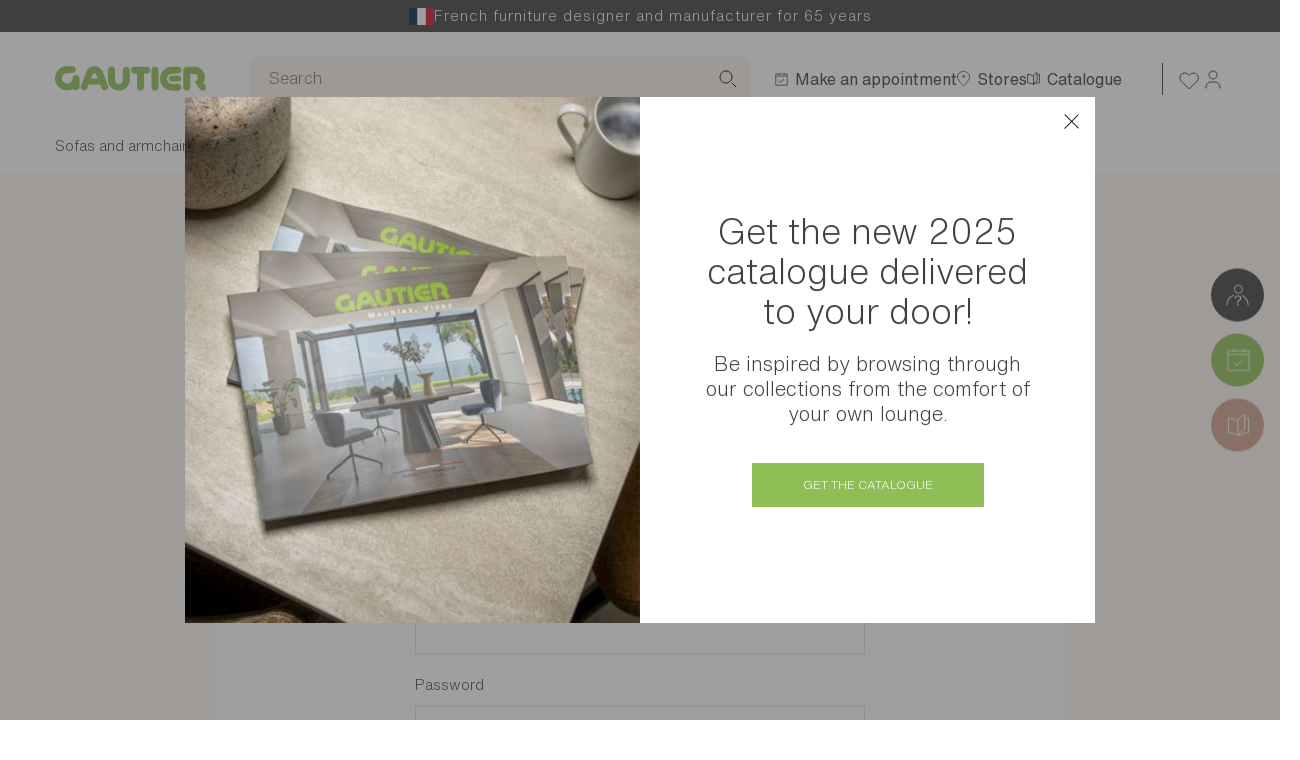

--- FILE ---
content_type: text/html; charset=utf-8
request_url: https://www.google.com/recaptcha/api2/anchor?ar=1&k=6LeqnmscAAAAAC7VeIoiuqoWGfEwWBoSixtLSG0g&co=aHR0cHM6Ly93d3cuZ2F1dGllci1mdXJuaXR1cmUuY29tOjQ0Mw..&hl=en-GB&type=checkbox&v=PoyoqOPhxBO7pBk68S4YbpHZ&size=normal&anchor-ms=20000&execute-ms=30000&cb=rnfqv3rqxakq
body_size: 49676
content:
<!DOCTYPE HTML><html dir="ltr" lang="en-GB"><head><meta http-equiv="Content-Type" content="text/html; charset=UTF-8">
<meta http-equiv="X-UA-Compatible" content="IE=edge">
<title>reCAPTCHA</title>
<style type="text/css">
/* cyrillic-ext */
@font-face {
  font-family: 'Roboto';
  font-style: normal;
  font-weight: 400;
  font-stretch: 100%;
  src: url(//fonts.gstatic.com/s/roboto/v48/KFO7CnqEu92Fr1ME7kSn66aGLdTylUAMa3GUBHMdazTgWw.woff2) format('woff2');
  unicode-range: U+0460-052F, U+1C80-1C8A, U+20B4, U+2DE0-2DFF, U+A640-A69F, U+FE2E-FE2F;
}
/* cyrillic */
@font-face {
  font-family: 'Roboto';
  font-style: normal;
  font-weight: 400;
  font-stretch: 100%;
  src: url(//fonts.gstatic.com/s/roboto/v48/KFO7CnqEu92Fr1ME7kSn66aGLdTylUAMa3iUBHMdazTgWw.woff2) format('woff2');
  unicode-range: U+0301, U+0400-045F, U+0490-0491, U+04B0-04B1, U+2116;
}
/* greek-ext */
@font-face {
  font-family: 'Roboto';
  font-style: normal;
  font-weight: 400;
  font-stretch: 100%;
  src: url(//fonts.gstatic.com/s/roboto/v48/KFO7CnqEu92Fr1ME7kSn66aGLdTylUAMa3CUBHMdazTgWw.woff2) format('woff2');
  unicode-range: U+1F00-1FFF;
}
/* greek */
@font-face {
  font-family: 'Roboto';
  font-style: normal;
  font-weight: 400;
  font-stretch: 100%;
  src: url(//fonts.gstatic.com/s/roboto/v48/KFO7CnqEu92Fr1ME7kSn66aGLdTylUAMa3-UBHMdazTgWw.woff2) format('woff2');
  unicode-range: U+0370-0377, U+037A-037F, U+0384-038A, U+038C, U+038E-03A1, U+03A3-03FF;
}
/* math */
@font-face {
  font-family: 'Roboto';
  font-style: normal;
  font-weight: 400;
  font-stretch: 100%;
  src: url(//fonts.gstatic.com/s/roboto/v48/KFO7CnqEu92Fr1ME7kSn66aGLdTylUAMawCUBHMdazTgWw.woff2) format('woff2');
  unicode-range: U+0302-0303, U+0305, U+0307-0308, U+0310, U+0312, U+0315, U+031A, U+0326-0327, U+032C, U+032F-0330, U+0332-0333, U+0338, U+033A, U+0346, U+034D, U+0391-03A1, U+03A3-03A9, U+03B1-03C9, U+03D1, U+03D5-03D6, U+03F0-03F1, U+03F4-03F5, U+2016-2017, U+2034-2038, U+203C, U+2040, U+2043, U+2047, U+2050, U+2057, U+205F, U+2070-2071, U+2074-208E, U+2090-209C, U+20D0-20DC, U+20E1, U+20E5-20EF, U+2100-2112, U+2114-2115, U+2117-2121, U+2123-214F, U+2190, U+2192, U+2194-21AE, U+21B0-21E5, U+21F1-21F2, U+21F4-2211, U+2213-2214, U+2216-22FF, U+2308-230B, U+2310, U+2319, U+231C-2321, U+2336-237A, U+237C, U+2395, U+239B-23B7, U+23D0, U+23DC-23E1, U+2474-2475, U+25AF, U+25B3, U+25B7, U+25BD, U+25C1, U+25CA, U+25CC, U+25FB, U+266D-266F, U+27C0-27FF, U+2900-2AFF, U+2B0E-2B11, U+2B30-2B4C, U+2BFE, U+3030, U+FF5B, U+FF5D, U+1D400-1D7FF, U+1EE00-1EEFF;
}
/* symbols */
@font-face {
  font-family: 'Roboto';
  font-style: normal;
  font-weight: 400;
  font-stretch: 100%;
  src: url(//fonts.gstatic.com/s/roboto/v48/KFO7CnqEu92Fr1ME7kSn66aGLdTylUAMaxKUBHMdazTgWw.woff2) format('woff2');
  unicode-range: U+0001-000C, U+000E-001F, U+007F-009F, U+20DD-20E0, U+20E2-20E4, U+2150-218F, U+2190, U+2192, U+2194-2199, U+21AF, U+21E6-21F0, U+21F3, U+2218-2219, U+2299, U+22C4-22C6, U+2300-243F, U+2440-244A, U+2460-24FF, U+25A0-27BF, U+2800-28FF, U+2921-2922, U+2981, U+29BF, U+29EB, U+2B00-2BFF, U+4DC0-4DFF, U+FFF9-FFFB, U+10140-1018E, U+10190-1019C, U+101A0, U+101D0-101FD, U+102E0-102FB, U+10E60-10E7E, U+1D2C0-1D2D3, U+1D2E0-1D37F, U+1F000-1F0FF, U+1F100-1F1AD, U+1F1E6-1F1FF, U+1F30D-1F30F, U+1F315, U+1F31C, U+1F31E, U+1F320-1F32C, U+1F336, U+1F378, U+1F37D, U+1F382, U+1F393-1F39F, U+1F3A7-1F3A8, U+1F3AC-1F3AF, U+1F3C2, U+1F3C4-1F3C6, U+1F3CA-1F3CE, U+1F3D4-1F3E0, U+1F3ED, U+1F3F1-1F3F3, U+1F3F5-1F3F7, U+1F408, U+1F415, U+1F41F, U+1F426, U+1F43F, U+1F441-1F442, U+1F444, U+1F446-1F449, U+1F44C-1F44E, U+1F453, U+1F46A, U+1F47D, U+1F4A3, U+1F4B0, U+1F4B3, U+1F4B9, U+1F4BB, U+1F4BF, U+1F4C8-1F4CB, U+1F4D6, U+1F4DA, U+1F4DF, U+1F4E3-1F4E6, U+1F4EA-1F4ED, U+1F4F7, U+1F4F9-1F4FB, U+1F4FD-1F4FE, U+1F503, U+1F507-1F50B, U+1F50D, U+1F512-1F513, U+1F53E-1F54A, U+1F54F-1F5FA, U+1F610, U+1F650-1F67F, U+1F687, U+1F68D, U+1F691, U+1F694, U+1F698, U+1F6AD, U+1F6B2, U+1F6B9-1F6BA, U+1F6BC, U+1F6C6-1F6CF, U+1F6D3-1F6D7, U+1F6E0-1F6EA, U+1F6F0-1F6F3, U+1F6F7-1F6FC, U+1F700-1F7FF, U+1F800-1F80B, U+1F810-1F847, U+1F850-1F859, U+1F860-1F887, U+1F890-1F8AD, U+1F8B0-1F8BB, U+1F8C0-1F8C1, U+1F900-1F90B, U+1F93B, U+1F946, U+1F984, U+1F996, U+1F9E9, U+1FA00-1FA6F, U+1FA70-1FA7C, U+1FA80-1FA89, U+1FA8F-1FAC6, U+1FACE-1FADC, U+1FADF-1FAE9, U+1FAF0-1FAF8, U+1FB00-1FBFF;
}
/* vietnamese */
@font-face {
  font-family: 'Roboto';
  font-style: normal;
  font-weight: 400;
  font-stretch: 100%;
  src: url(//fonts.gstatic.com/s/roboto/v48/KFO7CnqEu92Fr1ME7kSn66aGLdTylUAMa3OUBHMdazTgWw.woff2) format('woff2');
  unicode-range: U+0102-0103, U+0110-0111, U+0128-0129, U+0168-0169, U+01A0-01A1, U+01AF-01B0, U+0300-0301, U+0303-0304, U+0308-0309, U+0323, U+0329, U+1EA0-1EF9, U+20AB;
}
/* latin-ext */
@font-face {
  font-family: 'Roboto';
  font-style: normal;
  font-weight: 400;
  font-stretch: 100%;
  src: url(//fonts.gstatic.com/s/roboto/v48/KFO7CnqEu92Fr1ME7kSn66aGLdTylUAMa3KUBHMdazTgWw.woff2) format('woff2');
  unicode-range: U+0100-02BA, U+02BD-02C5, U+02C7-02CC, U+02CE-02D7, U+02DD-02FF, U+0304, U+0308, U+0329, U+1D00-1DBF, U+1E00-1E9F, U+1EF2-1EFF, U+2020, U+20A0-20AB, U+20AD-20C0, U+2113, U+2C60-2C7F, U+A720-A7FF;
}
/* latin */
@font-face {
  font-family: 'Roboto';
  font-style: normal;
  font-weight: 400;
  font-stretch: 100%;
  src: url(//fonts.gstatic.com/s/roboto/v48/KFO7CnqEu92Fr1ME7kSn66aGLdTylUAMa3yUBHMdazQ.woff2) format('woff2');
  unicode-range: U+0000-00FF, U+0131, U+0152-0153, U+02BB-02BC, U+02C6, U+02DA, U+02DC, U+0304, U+0308, U+0329, U+2000-206F, U+20AC, U+2122, U+2191, U+2193, U+2212, U+2215, U+FEFF, U+FFFD;
}
/* cyrillic-ext */
@font-face {
  font-family: 'Roboto';
  font-style: normal;
  font-weight: 500;
  font-stretch: 100%;
  src: url(//fonts.gstatic.com/s/roboto/v48/KFO7CnqEu92Fr1ME7kSn66aGLdTylUAMa3GUBHMdazTgWw.woff2) format('woff2');
  unicode-range: U+0460-052F, U+1C80-1C8A, U+20B4, U+2DE0-2DFF, U+A640-A69F, U+FE2E-FE2F;
}
/* cyrillic */
@font-face {
  font-family: 'Roboto';
  font-style: normal;
  font-weight: 500;
  font-stretch: 100%;
  src: url(//fonts.gstatic.com/s/roboto/v48/KFO7CnqEu92Fr1ME7kSn66aGLdTylUAMa3iUBHMdazTgWw.woff2) format('woff2');
  unicode-range: U+0301, U+0400-045F, U+0490-0491, U+04B0-04B1, U+2116;
}
/* greek-ext */
@font-face {
  font-family: 'Roboto';
  font-style: normal;
  font-weight: 500;
  font-stretch: 100%;
  src: url(//fonts.gstatic.com/s/roboto/v48/KFO7CnqEu92Fr1ME7kSn66aGLdTylUAMa3CUBHMdazTgWw.woff2) format('woff2');
  unicode-range: U+1F00-1FFF;
}
/* greek */
@font-face {
  font-family: 'Roboto';
  font-style: normal;
  font-weight: 500;
  font-stretch: 100%;
  src: url(//fonts.gstatic.com/s/roboto/v48/KFO7CnqEu92Fr1ME7kSn66aGLdTylUAMa3-UBHMdazTgWw.woff2) format('woff2');
  unicode-range: U+0370-0377, U+037A-037F, U+0384-038A, U+038C, U+038E-03A1, U+03A3-03FF;
}
/* math */
@font-face {
  font-family: 'Roboto';
  font-style: normal;
  font-weight: 500;
  font-stretch: 100%;
  src: url(//fonts.gstatic.com/s/roboto/v48/KFO7CnqEu92Fr1ME7kSn66aGLdTylUAMawCUBHMdazTgWw.woff2) format('woff2');
  unicode-range: U+0302-0303, U+0305, U+0307-0308, U+0310, U+0312, U+0315, U+031A, U+0326-0327, U+032C, U+032F-0330, U+0332-0333, U+0338, U+033A, U+0346, U+034D, U+0391-03A1, U+03A3-03A9, U+03B1-03C9, U+03D1, U+03D5-03D6, U+03F0-03F1, U+03F4-03F5, U+2016-2017, U+2034-2038, U+203C, U+2040, U+2043, U+2047, U+2050, U+2057, U+205F, U+2070-2071, U+2074-208E, U+2090-209C, U+20D0-20DC, U+20E1, U+20E5-20EF, U+2100-2112, U+2114-2115, U+2117-2121, U+2123-214F, U+2190, U+2192, U+2194-21AE, U+21B0-21E5, U+21F1-21F2, U+21F4-2211, U+2213-2214, U+2216-22FF, U+2308-230B, U+2310, U+2319, U+231C-2321, U+2336-237A, U+237C, U+2395, U+239B-23B7, U+23D0, U+23DC-23E1, U+2474-2475, U+25AF, U+25B3, U+25B7, U+25BD, U+25C1, U+25CA, U+25CC, U+25FB, U+266D-266F, U+27C0-27FF, U+2900-2AFF, U+2B0E-2B11, U+2B30-2B4C, U+2BFE, U+3030, U+FF5B, U+FF5D, U+1D400-1D7FF, U+1EE00-1EEFF;
}
/* symbols */
@font-face {
  font-family: 'Roboto';
  font-style: normal;
  font-weight: 500;
  font-stretch: 100%;
  src: url(//fonts.gstatic.com/s/roboto/v48/KFO7CnqEu92Fr1ME7kSn66aGLdTylUAMaxKUBHMdazTgWw.woff2) format('woff2');
  unicode-range: U+0001-000C, U+000E-001F, U+007F-009F, U+20DD-20E0, U+20E2-20E4, U+2150-218F, U+2190, U+2192, U+2194-2199, U+21AF, U+21E6-21F0, U+21F3, U+2218-2219, U+2299, U+22C4-22C6, U+2300-243F, U+2440-244A, U+2460-24FF, U+25A0-27BF, U+2800-28FF, U+2921-2922, U+2981, U+29BF, U+29EB, U+2B00-2BFF, U+4DC0-4DFF, U+FFF9-FFFB, U+10140-1018E, U+10190-1019C, U+101A0, U+101D0-101FD, U+102E0-102FB, U+10E60-10E7E, U+1D2C0-1D2D3, U+1D2E0-1D37F, U+1F000-1F0FF, U+1F100-1F1AD, U+1F1E6-1F1FF, U+1F30D-1F30F, U+1F315, U+1F31C, U+1F31E, U+1F320-1F32C, U+1F336, U+1F378, U+1F37D, U+1F382, U+1F393-1F39F, U+1F3A7-1F3A8, U+1F3AC-1F3AF, U+1F3C2, U+1F3C4-1F3C6, U+1F3CA-1F3CE, U+1F3D4-1F3E0, U+1F3ED, U+1F3F1-1F3F3, U+1F3F5-1F3F7, U+1F408, U+1F415, U+1F41F, U+1F426, U+1F43F, U+1F441-1F442, U+1F444, U+1F446-1F449, U+1F44C-1F44E, U+1F453, U+1F46A, U+1F47D, U+1F4A3, U+1F4B0, U+1F4B3, U+1F4B9, U+1F4BB, U+1F4BF, U+1F4C8-1F4CB, U+1F4D6, U+1F4DA, U+1F4DF, U+1F4E3-1F4E6, U+1F4EA-1F4ED, U+1F4F7, U+1F4F9-1F4FB, U+1F4FD-1F4FE, U+1F503, U+1F507-1F50B, U+1F50D, U+1F512-1F513, U+1F53E-1F54A, U+1F54F-1F5FA, U+1F610, U+1F650-1F67F, U+1F687, U+1F68D, U+1F691, U+1F694, U+1F698, U+1F6AD, U+1F6B2, U+1F6B9-1F6BA, U+1F6BC, U+1F6C6-1F6CF, U+1F6D3-1F6D7, U+1F6E0-1F6EA, U+1F6F0-1F6F3, U+1F6F7-1F6FC, U+1F700-1F7FF, U+1F800-1F80B, U+1F810-1F847, U+1F850-1F859, U+1F860-1F887, U+1F890-1F8AD, U+1F8B0-1F8BB, U+1F8C0-1F8C1, U+1F900-1F90B, U+1F93B, U+1F946, U+1F984, U+1F996, U+1F9E9, U+1FA00-1FA6F, U+1FA70-1FA7C, U+1FA80-1FA89, U+1FA8F-1FAC6, U+1FACE-1FADC, U+1FADF-1FAE9, U+1FAF0-1FAF8, U+1FB00-1FBFF;
}
/* vietnamese */
@font-face {
  font-family: 'Roboto';
  font-style: normal;
  font-weight: 500;
  font-stretch: 100%;
  src: url(//fonts.gstatic.com/s/roboto/v48/KFO7CnqEu92Fr1ME7kSn66aGLdTylUAMa3OUBHMdazTgWw.woff2) format('woff2');
  unicode-range: U+0102-0103, U+0110-0111, U+0128-0129, U+0168-0169, U+01A0-01A1, U+01AF-01B0, U+0300-0301, U+0303-0304, U+0308-0309, U+0323, U+0329, U+1EA0-1EF9, U+20AB;
}
/* latin-ext */
@font-face {
  font-family: 'Roboto';
  font-style: normal;
  font-weight: 500;
  font-stretch: 100%;
  src: url(//fonts.gstatic.com/s/roboto/v48/KFO7CnqEu92Fr1ME7kSn66aGLdTylUAMa3KUBHMdazTgWw.woff2) format('woff2');
  unicode-range: U+0100-02BA, U+02BD-02C5, U+02C7-02CC, U+02CE-02D7, U+02DD-02FF, U+0304, U+0308, U+0329, U+1D00-1DBF, U+1E00-1E9F, U+1EF2-1EFF, U+2020, U+20A0-20AB, U+20AD-20C0, U+2113, U+2C60-2C7F, U+A720-A7FF;
}
/* latin */
@font-face {
  font-family: 'Roboto';
  font-style: normal;
  font-weight: 500;
  font-stretch: 100%;
  src: url(//fonts.gstatic.com/s/roboto/v48/KFO7CnqEu92Fr1ME7kSn66aGLdTylUAMa3yUBHMdazQ.woff2) format('woff2');
  unicode-range: U+0000-00FF, U+0131, U+0152-0153, U+02BB-02BC, U+02C6, U+02DA, U+02DC, U+0304, U+0308, U+0329, U+2000-206F, U+20AC, U+2122, U+2191, U+2193, U+2212, U+2215, U+FEFF, U+FFFD;
}
/* cyrillic-ext */
@font-face {
  font-family: 'Roboto';
  font-style: normal;
  font-weight: 900;
  font-stretch: 100%;
  src: url(//fonts.gstatic.com/s/roboto/v48/KFO7CnqEu92Fr1ME7kSn66aGLdTylUAMa3GUBHMdazTgWw.woff2) format('woff2');
  unicode-range: U+0460-052F, U+1C80-1C8A, U+20B4, U+2DE0-2DFF, U+A640-A69F, U+FE2E-FE2F;
}
/* cyrillic */
@font-face {
  font-family: 'Roboto';
  font-style: normal;
  font-weight: 900;
  font-stretch: 100%;
  src: url(//fonts.gstatic.com/s/roboto/v48/KFO7CnqEu92Fr1ME7kSn66aGLdTylUAMa3iUBHMdazTgWw.woff2) format('woff2');
  unicode-range: U+0301, U+0400-045F, U+0490-0491, U+04B0-04B1, U+2116;
}
/* greek-ext */
@font-face {
  font-family: 'Roboto';
  font-style: normal;
  font-weight: 900;
  font-stretch: 100%;
  src: url(//fonts.gstatic.com/s/roboto/v48/KFO7CnqEu92Fr1ME7kSn66aGLdTylUAMa3CUBHMdazTgWw.woff2) format('woff2');
  unicode-range: U+1F00-1FFF;
}
/* greek */
@font-face {
  font-family: 'Roboto';
  font-style: normal;
  font-weight: 900;
  font-stretch: 100%;
  src: url(//fonts.gstatic.com/s/roboto/v48/KFO7CnqEu92Fr1ME7kSn66aGLdTylUAMa3-UBHMdazTgWw.woff2) format('woff2');
  unicode-range: U+0370-0377, U+037A-037F, U+0384-038A, U+038C, U+038E-03A1, U+03A3-03FF;
}
/* math */
@font-face {
  font-family: 'Roboto';
  font-style: normal;
  font-weight: 900;
  font-stretch: 100%;
  src: url(//fonts.gstatic.com/s/roboto/v48/KFO7CnqEu92Fr1ME7kSn66aGLdTylUAMawCUBHMdazTgWw.woff2) format('woff2');
  unicode-range: U+0302-0303, U+0305, U+0307-0308, U+0310, U+0312, U+0315, U+031A, U+0326-0327, U+032C, U+032F-0330, U+0332-0333, U+0338, U+033A, U+0346, U+034D, U+0391-03A1, U+03A3-03A9, U+03B1-03C9, U+03D1, U+03D5-03D6, U+03F0-03F1, U+03F4-03F5, U+2016-2017, U+2034-2038, U+203C, U+2040, U+2043, U+2047, U+2050, U+2057, U+205F, U+2070-2071, U+2074-208E, U+2090-209C, U+20D0-20DC, U+20E1, U+20E5-20EF, U+2100-2112, U+2114-2115, U+2117-2121, U+2123-214F, U+2190, U+2192, U+2194-21AE, U+21B0-21E5, U+21F1-21F2, U+21F4-2211, U+2213-2214, U+2216-22FF, U+2308-230B, U+2310, U+2319, U+231C-2321, U+2336-237A, U+237C, U+2395, U+239B-23B7, U+23D0, U+23DC-23E1, U+2474-2475, U+25AF, U+25B3, U+25B7, U+25BD, U+25C1, U+25CA, U+25CC, U+25FB, U+266D-266F, U+27C0-27FF, U+2900-2AFF, U+2B0E-2B11, U+2B30-2B4C, U+2BFE, U+3030, U+FF5B, U+FF5D, U+1D400-1D7FF, U+1EE00-1EEFF;
}
/* symbols */
@font-face {
  font-family: 'Roboto';
  font-style: normal;
  font-weight: 900;
  font-stretch: 100%;
  src: url(//fonts.gstatic.com/s/roboto/v48/KFO7CnqEu92Fr1ME7kSn66aGLdTylUAMaxKUBHMdazTgWw.woff2) format('woff2');
  unicode-range: U+0001-000C, U+000E-001F, U+007F-009F, U+20DD-20E0, U+20E2-20E4, U+2150-218F, U+2190, U+2192, U+2194-2199, U+21AF, U+21E6-21F0, U+21F3, U+2218-2219, U+2299, U+22C4-22C6, U+2300-243F, U+2440-244A, U+2460-24FF, U+25A0-27BF, U+2800-28FF, U+2921-2922, U+2981, U+29BF, U+29EB, U+2B00-2BFF, U+4DC0-4DFF, U+FFF9-FFFB, U+10140-1018E, U+10190-1019C, U+101A0, U+101D0-101FD, U+102E0-102FB, U+10E60-10E7E, U+1D2C0-1D2D3, U+1D2E0-1D37F, U+1F000-1F0FF, U+1F100-1F1AD, U+1F1E6-1F1FF, U+1F30D-1F30F, U+1F315, U+1F31C, U+1F31E, U+1F320-1F32C, U+1F336, U+1F378, U+1F37D, U+1F382, U+1F393-1F39F, U+1F3A7-1F3A8, U+1F3AC-1F3AF, U+1F3C2, U+1F3C4-1F3C6, U+1F3CA-1F3CE, U+1F3D4-1F3E0, U+1F3ED, U+1F3F1-1F3F3, U+1F3F5-1F3F7, U+1F408, U+1F415, U+1F41F, U+1F426, U+1F43F, U+1F441-1F442, U+1F444, U+1F446-1F449, U+1F44C-1F44E, U+1F453, U+1F46A, U+1F47D, U+1F4A3, U+1F4B0, U+1F4B3, U+1F4B9, U+1F4BB, U+1F4BF, U+1F4C8-1F4CB, U+1F4D6, U+1F4DA, U+1F4DF, U+1F4E3-1F4E6, U+1F4EA-1F4ED, U+1F4F7, U+1F4F9-1F4FB, U+1F4FD-1F4FE, U+1F503, U+1F507-1F50B, U+1F50D, U+1F512-1F513, U+1F53E-1F54A, U+1F54F-1F5FA, U+1F610, U+1F650-1F67F, U+1F687, U+1F68D, U+1F691, U+1F694, U+1F698, U+1F6AD, U+1F6B2, U+1F6B9-1F6BA, U+1F6BC, U+1F6C6-1F6CF, U+1F6D3-1F6D7, U+1F6E0-1F6EA, U+1F6F0-1F6F3, U+1F6F7-1F6FC, U+1F700-1F7FF, U+1F800-1F80B, U+1F810-1F847, U+1F850-1F859, U+1F860-1F887, U+1F890-1F8AD, U+1F8B0-1F8BB, U+1F8C0-1F8C1, U+1F900-1F90B, U+1F93B, U+1F946, U+1F984, U+1F996, U+1F9E9, U+1FA00-1FA6F, U+1FA70-1FA7C, U+1FA80-1FA89, U+1FA8F-1FAC6, U+1FACE-1FADC, U+1FADF-1FAE9, U+1FAF0-1FAF8, U+1FB00-1FBFF;
}
/* vietnamese */
@font-face {
  font-family: 'Roboto';
  font-style: normal;
  font-weight: 900;
  font-stretch: 100%;
  src: url(//fonts.gstatic.com/s/roboto/v48/KFO7CnqEu92Fr1ME7kSn66aGLdTylUAMa3OUBHMdazTgWw.woff2) format('woff2');
  unicode-range: U+0102-0103, U+0110-0111, U+0128-0129, U+0168-0169, U+01A0-01A1, U+01AF-01B0, U+0300-0301, U+0303-0304, U+0308-0309, U+0323, U+0329, U+1EA0-1EF9, U+20AB;
}
/* latin-ext */
@font-face {
  font-family: 'Roboto';
  font-style: normal;
  font-weight: 900;
  font-stretch: 100%;
  src: url(//fonts.gstatic.com/s/roboto/v48/KFO7CnqEu92Fr1ME7kSn66aGLdTylUAMa3KUBHMdazTgWw.woff2) format('woff2');
  unicode-range: U+0100-02BA, U+02BD-02C5, U+02C7-02CC, U+02CE-02D7, U+02DD-02FF, U+0304, U+0308, U+0329, U+1D00-1DBF, U+1E00-1E9F, U+1EF2-1EFF, U+2020, U+20A0-20AB, U+20AD-20C0, U+2113, U+2C60-2C7F, U+A720-A7FF;
}
/* latin */
@font-face {
  font-family: 'Roboto';
  font-style: normal;
  font-weight: 900;
  font-stretch: 100%;
  src: url(//fonts.gstatic.com/s/roboto/v48/KFO7CnqEu92Fr1ME7kSn66aGLdTylUAMa3yUBHMdazQ.woff2) format('woff2');
  unicode-range: U+0000-00FF, U+0131, U+0152-0153, U+02BB-02BC, U+02C6, U+02DA, U+02DC, U+0304, U+0308, U+0329, U+2000-206F, U+20AC, U+2122, U+2191, U+2193, U+2212, U+2215, U+FEFF, U+FFFD;
}

</style>
<link rel="stylesheet" type="text/css" href="https://www.gstatic.com/recaptcha/releases/PoyoqOPhxBO7pBk68S4YbpHZ/styles__ltr.css">
<script nonce="re2YNpqi5YzfpWsZRILqjw" type="text/javascript">window['__recaptcha_api'] = 'https://www.google.com/recaptcha/api2/';</script>
<script type="text/javascript" src="https://www.gstatic.com/recaptcha/releases/PoyoqOPhxBO7pBk68S4YbpHZ/recaptcha__en_gb.js" nonce="re2YNpqi5YzfpWsZRILqjw">
      
    </script></head>
<body><div id="rc-anchor-alert" class="rc-anchor-alert"></div>
<input type="hidden" id="recaptcha-token" value="[base64]">
<script type="text/javascript" nonce="re2YNpqi5YzfpWsZRILqjw">
      recaptcha.anchor.Main.init("[\x22ainput\x22,[\x22bgdata\x22,\x22\x22,\[base64]/[base64]/[base64]/ZyhXLGgpOnEoW04sMjEsbF0sVywwKSxoKSxmYWxzZSxmYWxzZSl9Y2F0Y2goayl7RygzNTgsVyk/[base64]/[base64]/[base64]/[base64]/[base64]/[base64]/[base64]/bmV3IEJbT10oRFswXSk6dz09Mj9uZXcgQltPXShEWzBdLERbMV0pOnc9PTM/bmV3IEJbT10oRFswXSxEWzFdLERbMl0pOnc9PTQ/[base64]/[base64]/[base64]/[base64]/[base64]\\u003d\x22,\[base64]\\u003d\\u003d\x22,\x22w5zDo2/[base64]/[base64]/DtsO0w5sOwoFMKcOjeWNMwoEbUWzDq8OUd8OPw7LCk0UiN1rDryHDhMOKw7vClMOiwqjDkwMLw7PDqm7CocO2w5U4wo3CtCRgfMKCN8KYw4/DpsOEBSXCsUx9w6HCnMOvwoNww6jDqV3Dp8O3egMwCioqXXEZc8KTw4/Cl3V/asOaw6EbEMK/RGDCqMOjwqrCqMOYwpdsN08BJVwidDxBVsOFw7YIUSLCocO0NMORw448TXLDviLCnXjCscKEwrDDvHNJQ3Utw7I4DhzDuF5Ywq0IF8KTw4PDsBLCncOXw4Rhwp/CncKBF8KJS2DCtMOfw7nDrsOhd8O6w5XDm8KGw7ciwp4dwp9Hwp7CssO8w7ozwo/[base64]/CqDbCknHCulfDosK8CyUSw4NWw74YAsKna8KSNwF+JBzCvz/DkRnDqHbDvGbDucK5woFfwrXCoMKtHG7DtirCm8KtIzTCm0nDpsKtw7kgFsKBEGsTw4PCgEHDhwzDrcKSc8OhwqfDnRUGTnbCsjPDi3XCjjIAXyDChcOmwrARw5TDrMKMfQ/[base64]/CoD3DmsKQN8O8wpkOE1kuwr3ChTpjRSTDoy8Rdxg+w44jw6DDscKAw4hbPBUFGw88wp7Dr0jChWU3EcOMOCrDg8OfcCbDjzXDicKaYjR3YcK2wprDjnk6wrLCl8KJQMO8w4/Cg8OUw5V+w5TDhMKAexrCkmpHwo/Dj8Olw5Y8VF/DgcOaWsOEw4MhC8KPw73Cg8O7wp3CosKYJsKYwpHDmMKdf19HSwwVNWEUw7AWRwVtD38rLsKxMsOGZyrDhMOPSxwEw6bDkjHClsKqX8OpVcOiwofCuyF2S2pOwo9vRsKBw4gEOsOcw4HDmW/Cly88w5jDu3xTw5t4MmV4w7HDhsOUbmHCqMKgD8OZMMK5KMOzwr7CiVjDqMOkDsOjEVjDjwDCg8K5w6vCkwE1XMOGwrsoC1p0IhDCkj5ifcOgw5MFwq9aTRPClybDrzEIwp9twojDn8Ozwp/CvMO7LB0AwowBQ8OHV04wVhzCgHscXQgLwoIRfGBKf0paPmtMXmw1wq4hUGvCvsOjV8OPwo/DsRXDp8OpHMOmXnZ5wpXCgsKaQwc/wrUxbcKrw5bCgRDDkMKnSRfDjcK5w43DqcOhw7Fvwp7DgsOoDGA3w6DCm2/Dni/DvWYVZRExaiseworCkcOPwqY4w5fCgcKSRWLDicKQbgTCs33Dpj7DkTF6w5sYw5TCtCxVw4zChQ5oEnDCmgQ9aWnDmj0Pw67Ck8OJOMOuwqTCnsKTCcKfDsKlw499w6BGwqbCqC/[base64]/CtsKgEjvCrcKAXAXDhj0Xw7EdXcKAQsOVGMKowoIYw7nCnw1xw40Uw60gw5R0wrFuC8OhC3Vdw7x5wqZfUjHDiMOWwqvCpEkawrloesKgworDhcKlAm4vw77CthnCrH3DjsOwbjAAwp/ClUImw6HCgwtdbFzDk8O8w5kTwo3CssKOwr9jwpdAIMOcw5jClBPCp8ODwrvCiMObwpBpw640IRHDnxlnwql8w7ljBiDCsy0/R8OXagxxcwjDg8KHwpnCvHvCuMO7w5JFSsKuZsO/woA9w7/CnsKPc8KIw7hOw5YZw5gbT3vDuyd1wpMLw4hrwonDrMOABcKzwoLDlBYuw6odYMKmQHPCuSJSwqEVA11kw7nCgXF5bsKvScOVXcKjUsKNYmjDtQHDmsOoQMK5DhvDskHDg8KyBsOkw5xVW8KbasKxw5/CpsOQwqERQ8Oswq/DuWfCvsObwqnDmcOEEWYcLQrDuWbDgQ5QPsKaQVDDs8K3w7xMFhsOw4HChMKPejfCoXp2w4PCrzhLX8KZc8Kaw65JwodXTlQpwojCozDCgsKjW1oWL0YlJFzDt8OXCmfChjvDg0ZhXMOsw7nDmMKgLBY5woANw77DtjAVRB3CqzFBw5xgw7dKK1Y7bMKtwq/CjcKsw4BNwqXCtMORdCfCucK+wowZw4vDjDLCh8O/MCDCscKJw5xrw74dwrTCs8KGwoABw6TChnrDucKtwqNrKlzCksKxZkvDgmhsYn3Ct8KpI8KWSMK+w51/B8OFwoF2QTRxJTzDshgkGj5iw5FkVV8fWgADM0pmw4MQw7RSwooOwrDDo2k6w4R+w6s3esKSw70HKMOEKMOsw7Iqw513VAlFwoxiU8OXwps9w6vDgFBcw6QuYMKZYBFlwpvCqsO8fcOwwqVMCCwHMcKlO1TClzFCwqjDpMOeL3bCkjzCkcOXJsKeYMK/TMOKwrjCjUwfwoQbw7nDgkbChcO9P8ONwojDo8OZw7ckwrgNw6gTM2bCvMKNN8KmIMOWGFzDjl3DgMK/w67Dqnozwq5cw4nDhcO7wrViw7TCqcOfU8O0T8O8NMKJQS7Dr1F4w5XDql9/CiHCgcOyBWpnIcKccsKgw6AyRWnDosOxFsOVUmrDh3nCiMOOw6zCpmMiwqEywoEDw4PDmDHDsMKUEhA+wokiwonDvcKjwoLCj8ONwpt2wqTDrMKCw5bDjcK3wpXCuBHCkHh/JDENw7HDk8ODw5AXQEIwUxnDmTgVG8Kpw4Uew7/DnMKaw4vCu8Okw64xw6ItLMODwqM2w4llI8OKwrTCql3CjsKYw7XDqMOHVMKlLsOJw4UDJ8KUWsOvbybClsKew5DCvxPCqMKgw5A1wpXCmMOIwp7Ck3EpwqvDpcO5R8OeTsOpD8OgMcOGw4xswp/[base64]/wpfCuTnDv8K0w6nDiMO3w7gTwpJ6bcOcw4zDmsKEYMO4bcONw6jCnsOyHA7ClRzDgBrCm8ODw4AgDGZBXMOywqoYc8KHwq7DqMKbUT7Dt8KPWMOAwqrCrsK4X8KjMwYZXDTCgsOET8K9OmdZw4/CjyAZJ8KqHTNUwpnDpcOkRTvCq8Oqw5V2PcKxNsOZwrFMw7A/VcODw4NAOQ5adllxbHrCvMKvEcKhKlzDrsKnCcKPWnQEwpzCpsO/QMOcYC3DssOlw4IaIcKIw7hbw6p8VgJBHsOMLB/[base64]/[base64]/CisKBLcOxFlsLUQgrakRdVcOlQcKWwoTCvsKHwqkOw4jCmMODw4RdQcOdaMOvWsKMw5Jgw6/ClMO/wrDDgMOowqYfFWvCuErCucOGUXfClcKQw7nDoT7DqWbCjcKEwrgkFMO1dMKiw5HDhSvCsg9jwqbDisONUMOzw5nCosO+w7plKsOfw7/DlsO3BMKPwrV7bMKrUA/DisKnw4/CkCYdw7XDjcKwZkPDt0PDlsKxw75Bw6IIMcKjw5BVPsOZPQzCmsKDQw/CvErCnBlFRMKdcQ3DowLCtB3Cp1bCtVzDkEgjUcK1Z8K6wp/DqsKAw57DiSfDpRLCul7CocOmw7cfE07Do2fCskjDtMKqFsOlw7Nywos3AcK4U3R9w6EESkZ2w7XCisO2IcKmEQDDh0/CtcOrwozCvClawpHDqinDgU51RwLDp1l/XjfDqsK1CcKAw6dJw4I3w69cdg1MU3PCl8KRw77DpWViw7/CoBnDtw7Ds8KMw7QPJUU3WMKbw4nDlMOSSsO2w6sTwqhXw7UCF8Kywrs8w7sewoFUW8OMFDwqAMKuw50+wobDg8OBwqQEw4bDkUrDhgXCo8ORIGZ8DMO/aMOpJ2EYwqcqwpVnwo1twpYSw7vClQ/DhcOWd8Khw5BFw4PCp8K9bsKtwr7DkhJebQ3DhTfCvcKaAsKeKMOWPhRQw4wcwonDsV8YwrjDrWNTTsOWY27ClMO1J8OIRUxLE8ONw54Tw7EOw5jDmwHDvRhmw5QUcVTCmcOCw6vDlMKzwqAXTyUmw4k+wonCosOzw4wiw6kTwpLCg1oWwrV3w598w4wiw5Jqw7/[base64]/CocK/wr9/cxYXwqnDmALCgylKZcKufMK5wr3Cm8OrwpQ6w4PDh8Oew5E/[base64]/CXrCgsK4LkbCtcKSEz9xwptMw648ZsK5w6rCjMK1I8O/VRYawrbDv8KCw6pcFMKAw418w5/Cvn1yVMOzKCfDksOILhPDnFrCuAfCmMK2wqDCh8KSDiPCvcO6JBYCw4sjDzFmw78fFVPCgh/DtD8vMsOQaMKKw67CgkbDtsOXw7HClFnDs3rDi1jCv8Kuw5lvw71EPkUVO8OLwrrCsm/Ci8OTwoTDrRIKHld/GjnDmmMOw53DvAQkwoVmB3bCgcOyw4zDnMOhUVfCjSHCu8KNNMOcPF0qwojDtMOywqLCtG0eM8OuDsOwwp/CnErChgTDs3PCq2zCjmlWMcKnC3dTFSdpwpxte8Oyw5V6UsKLY0hlSk/[base64]/d8KTwpQFwqnCtcOYBMKDVwHDvh4FwroXU8Kvwr/DuMK1wqF2woBHPHrCt1jCqHjDpU/CvV1QwowrIzc5Gmt6w7YzfcKOwpzDhF/Co8O6Ik/[base64]/KAMLwq8DcsKvaSrCg1LDpsKawpAQVi4+wpM9w5EsOcK9NcODw50NQ19+dR7CjMOyYsOAa8KvF8Oxw6I+wrgQwpXClMK9w7AvIXTCoMKXw7o/GEfDu8Ouw6/DjsO1w4IhwploXxLDiwbCrifCqcOzw4jCpCEWbMKmwqbDpnpAAwjCnGIJwp9mFMKmRloVTlDDsnZvw6ZvwrDDmADDonUow5UBN0/CjyHChsKWwoYFc0HDkMOBwonCgsOzwo0gWcO3IyjDrMOORBkjw7FOcRFEVMOIF8KKGWzDpTUiBGrCtH0Ww4RXIGzDm8O8NcObw6vDgnXCkcKww5DCpMKoAjswwqLCssKIwrh9wpIvB8KBPMKybMOSw6JfwobDhB/[base64]/PFXDvnrCtChWwr4vfi7Dj8KzwrYsEsKWw4zDr2rCkHbCpgNte8O1bcO/UcOMAwYLKH1pw6YHwoLDogssGsOLwozDrcKvwqkOf8OmDMKiwrE8w5AmDsKpwqjDoRfCugnCs8O9NwLCv8KVTsKkwqTCiTEcI2rCrSbCisOMw5IhAcOWMMKtwrpuw5tyS3/CgcOFEsK3BypBw4nDgFVLw5hidEjChxIvw7Ryw6hIw7daESHCuA/[base64]/wpJqQcOUBXXCh3LChcObwp3Cs0Vpw7fDg8Krw6TCksOdbMORem7CmcK6w4HCm8Oaw7oQwrzCjwdbb0NRw7LDuMO4AF8gUsKFw5BHamHCjsO0DGLDtUdFwp0qwpZ4w7BkOikAw4rDhsK/HT3DnR4WwobCug9dXsKXw6TCoMKEw5pHw69kT8KQEk/DoCPCl3FkNcOawoNew47ChCI/w4phSMO2w4zChsK/IBzDjk9bwq/CmE9NwopJaUjCvCnCncKXw4HCpGHCmxLDpgNiK8KZwpTCjcKWw6TCgyN7w7PDu8ORLRbClcO4w43CrsO2Dw89wo/[base64]/Dk8KJfMOCw4/DlcOiwr/CgcKLwr5pdAE3LAV2dWlaPsOBwoPCp1LDml0fw6RuwozCgcOswqMQw77DqsKEcAYcw6AtYcKPQgDDm8OhGsKXOjAcw7LDolHDusOkcXIVKcOIwq/CljYPwpnCp8O8w4NWw4PCvQV9SsKSScOeF1HDi8KwXWdRwplHU8O2HGfDsXVywpgYwqsswrxSbyrCixzCvlnDkCLDukvDkcOGDD9ucTUlwq3DiE0cw4XCtMORw5UowoXDvsOBfl8Cw6l1woZfeMKJEnvClR7Dp8KVZltULhfDh8K+fz3Dr2ocw5sFwr4bJi0+Pn/CocKsf2PCkMKkScK1ScO0wqlQb8KHUFZBw4DDrnPDiwQrw5cqYQ5gw45rwqPDgl/DlQdlVw8kwqbDo8KFw7V6woAmGsKMwoYLwpnCu8OTw7PDkDbDncOFw6jCvURSNTHCtcO5w7pGL8OEw6NYw4jCpCpFw61QQ0hqB8OEwq1NwrPCucKDwolAWsKnHMO/esKBB3Rhw64Hw4rCksObw77CtEDCuWE7TUgNw67Ckjcsw6dmLcKEwqFxQsOlARhAbXsrVsK2wonChiAtDMKNwpA5YsOrHMK4wqzDlXoww7vCocKewpNCw7g3ecO1wrXCswvCv8KXwr/CkMO+dsKSTAfDrRTDhB/[base64]/ChsKrRsKNwqzCnGQSAA9vFMOpwoVIXAsIwoUfR8Kzw7PCosOTJwnDtcOvRcKMesKCPxYlwoLChsOtbEnCl8OQJwbDgMOhRMKcwqp/OxHCmMK3woDDlMOeRMOuw74Zw55hBwgXCllLw7rDucONQF1zKMO1w57CgMOrwq59w5jDmV9wYMKTw51mH0DCssKyw7PDmnbDuFrCncKGw7xXUB1zw5I7w43CjsKgw5tfw4/DlnsLw4/[base64]/ChMKLCMOtw501wpzCvhJtwq4lNkzDuClQw54hBR5BZ0XClsKwwr3DhcOOcCoFwo/[base64]/DVHDrERsJg3DqEPCsAEKw4nCuyjDlMK8w6jClBg6bcKqC2Yfa8KlU8OawojCkcOuw4AOwr3ChMOjXRDDuWtLwpPDkXd4ZsKbwqBWwqLDqCrCjVwHYTg6w5rDosO+w5dkwpM1w43DnMKaMQTDicK+wpUVwpIRFsOzcS7CisOlwrXCiMOOwrrDrUBQw7/DnjkbwrpTcBrCusOJCSNHRgwTF8OjE8ObMGsvOcKRw7bDm2JrwqkIBU/Dg0hew7jCs1rDrcKIaTYrw63ChVdLwrnDoC9AZl/DpB7Cgl7CmMOpwqjDlcOJIVbDsi3DssOZHRlFw7jCglF4w6g6DMKVbcO2GxUnw5wcJsOGFDVCwp8cwq/[base64]/[base64]/DtcKOw58Bw73CiMO5J2/Cqzl9csK5wrzDn8O+wqglwplMfsO7w7hROMK8ZsKgwpjDhh9fwp/[base64]/CjcOswpQ7wo0RVVHCgcObeicZwqfDsMKpTysgRsK/[base64]/DsHHDiS5KJMOmw6XCqMOOemPDpMKSZS/DkMKQRgDChMKaTF/ChDhpGMK/GcO2wp/CisOfw4fCignChMKfwp9Ac8ODwqVMw6nCmlfCuQzDk8KxHhvCpw/Ci8OvKGHDrsO+w5LCo0ZEAsO9cxLCjMKuHsOQdsKQw7wbwoNewqzCn8KzwqbCssKOwqIMwrLCl8ORwpfDj2fCvn9IGzhqWCtgw6ZxC8OcwqtXwojDiEoPIlDCp1ASw50/wrd+w7bDuRHCmFc2w4rCqWkSwq/DnWDDs3dYwo5Aw4sqw5Y/XjbCp8OycsOKwqLCl8O8w59OwpV1NRokbmtdeG3DsDpFUcKSw63CkVcJIyjDjhoIH8Kjw4HDgsKbT8KXw7lkw4Z/wpPCoxA+w4JcBk9gbTh+CcOzMsOkwpYlwq/[base64]/Dn8OmIWDCpcO4fWHDvsKfw6M+woPCohhFwqLClXLDuGDChsOAwqHClFImwrjDvcKGwrHDtErCkMKTw6LDqsORf8K/By0wR8OdRkZIEnEgw45nw4XDtwDDgEDDs8O9Li7DiT/CkcOCNsKDwpPChcO0w68Hw5/DpVPDtlQxTDoyw77DkRbDicOYw4vClsKqZcOsw58+Px1SwrcDMGVqLBZWTsOwGB/DmcKwaSggwo0Uw5jDh8OXDsKPfGXDlAZLwrNUKlrCqCMFdsOqw7TDiFPChQRZfMO9LwN9wqTDpVouw6E0ZMKSwq7Cr8OQBMOswp/CkXzDgzN7w7dyw4/Dk8OLwp45F8KCw67CksKsw6YqfMO1bcOCJRvCnATCqcK+w4ZCY8OvGcKUw4MoLcKOw7PCi1otw6DDkATDggQ9EyJXwqMwZ8K5w6fCuFrDkcKFwr7Dkg4xDcOcRsKdM3HDoCLCjjUcPw/DvHt4NsOfLQzDicO+wp16K1bCjzrDqCnCgMOQRMKHOsKDw7/DssOAwoQ4D15ywq7CjMOZDsOVIQA7w7Qjw7bDsSgow73ChcKzwq7Cu8OYw4M7IX53N8OlWMOvw5bCgsKtLT7DhsKow6o3d8OEwr9ew69/[base64]/DgsKDw59GOzV4S8Orw5/Dj3XDkmrCk8KHIsK4wrXDkVnCpMKxPcKCw7sVHQQBc8Oew7NdKhbDlMODD8Kfw4rDn2QpbwXCrzkLwqFHw7LDtjHChjpHwpHDoMKwwow3wq7Cv3UdeMKobWEFw4Z/H8KzIyPCksK+PwHCpA1iwpFgFsO6FMOqwpQ/RsOfd3vDnlx9w6UPw6wsDT1HU8K/[base64]/CuFjDgDUYbcOzSMKIVC/Dk8KbwpI2wrkmcSzCtg/CocOswpjCt8KGw6LDgMKGwq/[base64]/wr/[base64]/eXHCvMKzbsKQwpzCmWhLCSzCu8ObSQPCgXpfwrrDjcOpcEvDocOrwroawpA3NMKUKsKJRSjDmnbDjmYAw4N2P27CmMK8wozCr8ODw7HDmcOqwp4Fwrw7wrHCuMK1wr3CucOawrcTw7HCkT/[base64]/[base64]/Dq2AtTcKOw5fCkcO9DsO5woYyLcOcLMKoMGlZw4wwAcO8w7nDnAjCvcOWRTQVTDMaw7LCm0pWwqvDkz92RcKmwotcScOXw6rDvk/CkcOxwpfDt2pLAwTDi8K6H3HDikRZCmjDksOFw5DDicK0w7TDvSrCj8KbNTrCo8KcwppQw4nDn39Bw6krM8KHYMKfwpzDoMKCeGNDw5fDow8MTT1jQMKfw4pUSMOIwqPCnmfDvBVuRMOVPALCosOzw4jCtcOswqPDpBh/USNxRR9lRcKzw5hJakbDvsKmGcKvZzLCoTrCnxzDlMKjw6zCu3TDs8KZw6HDs8OQHMOIZsK3OU/CrkUjRsKQw7XDosK8wrfDh8KDw5lTwq1iw5DDl8K3d8KUwpfClW/CpMKEW37DnMOgwrcTEyjCmcKOP8OdAMKfw4zCgcKgURvCunXChcKAw5Y8wotow45hJEYgOkNywpzDjC/DtB5/XTVAw4wNVCYYNcK6E3xRwrgKEz8FwqYnL8KebcOZUzvDk0TDk8KMw63Dv3HCv8OoOzErE0LCsMK4w7LDicKDQsOMfMOdw67CqWbDu8K6GlfCiMKMG8K3worCh8OLBijCmS/DoVfDgMOAQ8OSQMOJV8OMwro0CcOHwqPCjcO9eQnCjTIHwo/CiRUDwqZDw6vDj8K1w4AOJcOKwrHDlRHDsE3DvMKqA0NxV8OMw4fDqcK2C2lFw6rCtsKOwrNKGsOSw4zDs3R8w7LDnwkWwpHDtSo/[base64]/CpEUtHcOIIVdQw7LCmsOkwq7CssOJw5nDrsK3wp5ww4xkQcOvw4rCqiFWaykbwpI4V8KmwoDDkcOfw7RywrbCpsOPdMOXwpvCrMODF3fDhMKDwq0nw5M1w45de2kewoVGFUoFDsKUanXDknogIn8Fw7bDt8OBd8O9VcOXw6MOw4tnw6vCisKXwrPCrMOQEA3DsF/DiwBkQj/CksOPwrQ/bRNaw5TChF8CwrrCjMKhNsOhwqgMwq5wwpd4wq56wrbDt0jCulTDrxHDkQXCt0pGPsOAEsKWcUXDizDDkAcAGMKvwrDDmMKOw5QOZsOJK8OKwp3CmMK0LVfDmsOWwrw/wq1HwoPCusOvUBHCj8KcFcKrw4rChsKIwowywpAEFgPDrsKSWnzCph/DslMfNRtqJsORwrbCmU9za03CvsO3UsOPYcKTSwsKbhk4ICDDk1rDgcOww4PDn8Kbwp5Nw4DDtDTCigDCuSfCjcOCwpnCo8O8wrMSwqsnL2ROM01Zw6XDrGfDkz/CjSrCksKmEARecnpqwq0Bwo5IfMKsw5ZySiTCjsKzw6/Ck8KeK8Oxb8KBwqvCu8KAwpXDgRPCr8ORw4zDtsKpHCwUwpfCtMK3wofDrzFqw5nDgsKdwo/DkXNTw6s2LsK5Wi/CrMKhwoAHRcOjOwbDo38mLmlfXcKnw7RvLAvDhkjCnHxuPnB7SDXDtsODwqDCpjXCqn4idg1cw785Glhuwp7ClcOSw7pAw6phwqnDjcKUwo97w6cQwpbDpj3CmBXCrMKiwqPDhhHCnn7DnsOxwpELwrlfwrl7G8OPwo/DjHULc8KAw6UyV8OvGsOFbcKbciM1E8KaDMKHSwI8VSxywp9Zw7/DqSw/TsKlHx0awr1pMHbCjjHDk8OZwoYEwr/CtMKIwqHDs2fDiVs3wrIDesOuw7xewqTDnMOnKcKjw4PCkQQUw78kPMK9w4UDbiNOw47DjMOaG8OLw7pHHQjCnMK5TcKtw7LDv8K5w71hVcO5wr3CvsO/c8KcQ1/DlMOXwrrDuQ/Dm0nDr8K7wp3CmsKuacOawqXDmsOiYibDq2/CpHPCmsOswqNsw4LDiHUqwo8Mwo4OTMKgwpLCt1DDocKbLsObLRIET8KbIVHDgcO+LWQ0MMKbdcOkw70dwrfDjEliGMKEwrIoRnrDpsOlwq/CgcK8w6RRw6DCuWwrWMK7w71EZTbDlsKOaMKzwpHDisOzfMOpZ8KzwpVqfDdowpjDrB0qTcOgwqTCkwAUZMK7woNrwo8LWjIPw6xfPDw0wrhqwp4ccDdFwqvDj8OWwrcVwr1YJj/DncOjEgfDtMOWL8OBwrDChDhLc8KtwqlNwq8Lw5Uuwrc7MGnDvT7Di8OxDsKYw5sMXMK6wrLDisO2woYqwrwuRiEIwrrDi8O4IB8HV0nCocObw71/w6gUXj8pwq/ChsKMworDvRvDscOMwpA2JsO7R2NkPiB5w4jCtnDCh8K/bMOqwpc6w65Fw7VgcFjChltVDncOXUTDgDDDrMOIw714woTCmMKTccKqwoN3w7LDkWLCkhvCkXkvH2x5WMOnDWEhwqzCn281K8OkwrViHBzDkH1pw6ouw7ZlAwDDqRs8w7bClcKQwqJtTMKWw40gLxjCiyYAE0Z/w73Cn8KoQG0Rw7PDtsKww4XCvsO7BcKow4jDnsOXw4tiw6zChsKuw6Y6wprCrsK1w73Dgzwdw5PCtBvDqsKRNkrCkh7Dg0LCji4bDcKRMAjDlDJ2wpw1w6dCw5bDoCAlw59GwpXDt8Kew4EbwoLDqMKsCzR+PMK3WcOAEsKOwoPDgmfCm2zDhX8qwrbCtG/Di0wUEcKMw5jCuMK4w47DhMKIwpjDsMOMMsOewrjDhUnDnCvDvsOLbsKyN8KOBS5Aw5DDsUTDlMO8F8OlS8K/MzQlX8OWR8OjZTnDmCtVZsKQw4jDssOaw5PCkEElw4QJw4Qhw7FdwpzDjxbDlCwDw7PDtAvCncOeLRUsw61Rw6EFwoFTE8KiwpAyBMKpwofCr8KufMKGWCtmwrDCl8KeORtzByzCqMKew7rCuwvDtzHCssKYBxbDn8KXw4/CsQA8VMONwqQ7FS4YZsONw4LDqVbDsl8vwqZtPsKMbDBuwp/DnMOSFHMiGlfDsMKqDyXCkxbCnsOCYMOaVDgiwq5RAcKJwqjCtyh4e8O2I8KcFUvCoMOewpd2w5HDm37Dp8KBwrAkdy5Ew4/Dg8KcwpxCw6RCOcORQRtuwpvDgsKQYGDDvirDpRNYVMOtw7laF8OCZ3Jxw5XDkSJxDsKXTMOHwp/Du8OtCsKWworDvFHCisOqI0MhcD0VVGTDnR7DpMKcFsOIJsOrFnXCrVsmajkCGcOVw689w4zDrgQpK1BrN8O1wr9Jf1kbaidiw41QwpMuImFGDcKmwplcwq0uSmVJIm1zJDLCssOTFF8DwrbCoMK2MsKfCF/DpADCrQxAbSnDjsK5ccKYeMOfwrrDtmDDiBFWw53DqwXCk8K9wqEYDcOWw61mw74twpnDgMOvw6/[base64]/[base64]/CiMOSwr8SIsK7wq/CkMKqYnTCrMKqE21Cw5YcfH/CtMKtEMOdwrLCpsK9w6DCt3szw4HCssO+wrA3w6PCiQDCqcO+w4vCqMKtwqE8CxvChTVBLsObQsKUTMK1Y8O/SMO4woNINDfCpcK0LcKJBXRzJsK5w504w7rCisKxwqBhw7fDtMOmw7DDkUVLQyd6QTFJXCPDmMOUw5zChcOzbw5jAAHChsKuJGQPw6tWSj5Zw7o7YAdYN8Kkw5jCjBcvVMOnbsKfV8Ojw5B9w4fDoww+w6/DpsO6bcKmQ8K/L8OLw4INWRDClWXCp8KTQcKIZi/DuhIiFDsmwrEAw7TCi8Khw7lLBsOJwoxfw4PDhANHwofDpgjDuMOWBS0fwqk8LU5Kw5TCr1/Dk8KMAcKgVQltWsKMwo3ClTjDnsKhVsKAw7fCiVbDqAsRJMOxf0vCkcKew58JwrPDom/ClF55w7wlUSnDiMKWPcO8w57DtHJ/ahBVXcKSecKyFTHCvcKbI8KPwo5jb8Kbw5R/QcKQw5BLaxTDk8KnworChcOZw5YYDAt6wo/DplAUWSfCsn0kwpBVwqXDrG9KwqICBCt4w6UlwrLDucKNw4DDnww0wpQ8H8KXwqYWPsK0w6PCvsK0YsKyw5w0WEIPw5LDk8OBTj3DmsKHw4FQwr7DvF8zwq5MTcKCwqzCo8O7BsKYHijCugp8SE/CjcKnFF3DhEvDn8KBwoHDrcOtw5o3TSTCpWzCoxo7wp1mU8KlLcKXCWLDqsKjw4Yiwpl+MGXCj1TCrsKMTAlwBDk7DHnDi8KcwoALw7/CgsK1wpwEKylwMWowW8OFF8Okw6FwecOOw4UmwqtXw4XDoBvDkjjCp8KMYX0Mw6nCrxVWw77CmsK/w6oQwqt1R8Ksw6YHL8KEw4Q8w6vDlMOQaMKOw5HDuMOqVMKCEsKDd8OxEQvClBfDlBh0w7vDqRF+U0/CgcOGccOdw6VDwpgmWsOZw7DDucOlbybCpwlhw6PDgzjDnUcOwqVaw6TCjVYgdFsjw57DmxsVwpzDmcK/w5sNwqIow4XCncK2MRc+E1fDmnBResOGCcOnKXbCv8O6Xnphw4DDg8O/wqrDgWLDocKtXkcuwqR5wqbCjxPDmsO9w4TDucKdwr/DhcK1wrdqMcKVGWFywpgbDFdsw5JnwqPCpsOKwrBcB8KwU8O8AcKaNnjCi03CjCwiw4bCrsKzbhEdX2TDnBsHIkPClsOcQXTDgDzDsWzCnlotw4VGVA/[base64]/CrcKHXQ1Od0RTwrbCrDvDiUTDj3cJUMKeegfCk3xnY8OiPMKRG8OMw4PCnsKEC2IpwrnDk8OWw4heVU5KAWTCg3g6w6bCjsOZAGfCslocDi7Cpw/Ds8KbM19kEWjCi2Jyw7Uswr7CqMO7w5PDkXzDq8K7DsOZw7jDiAIHwrzDtWzDmUJlYQzDglVkwrVCQ8OSw409wolZwow9woJlw4FmCMKuw7ovwonCpDMCTCPClcKnGMOgfMKQwpMSHcOXSRfCjWNywo/CoD3DkmxDwqFsw74tAwg/HgPDmRHDn8OVEMObQhjDvcKAw7ZsBxsIw77CucKqQCPDkwF5w7TDj8OEwrHCp8KZfMKgI254QTV5wpMjwrJ/w75kwonCrnvDgFvDuS5Vw73DlE0Ew7hsS3xlw6XCmhzDncK3LRhyD0nDo23CmsOuFg3CnsK7w7hFKTonwpURWcKGNMKzwpF4wrIscsOGRMKowrdywpbCj0jCvMKgwqQ2ZMKrw6t2Tj/Cpm5iPMO9WsO0LsOCQ8KbMWvDowjCi1rDlk/DhxzDvsOHw49jwr9uwojCq8Kbw4XDk3Row6Q9GMOTwqTDr8Kqwq7CiSlmNcKmfcKfw4cWKwTDn8OqwqM9NcK2f8OHOhbDisKIw4pEJUgPZw3CnwXDiMKgJxDDlHdtw4LCphPDvTHDg8KaIk3DrGDCgsOIa2cHwr8Fw4UEQMOhcl5yw4/CgWTDmsKuOUzDmnrCiTZ+wpnDtETCh8ORwq7CjxgcZ8KVVsKBw7FEVsKYw70EdcKzw5DCoBkkfX4fBn/CqDc+wqQ2X3Aodwcew5sPwo/[base64]/Cu0HChTrDl3jDn206w7MMOcOIEVJUwpfDozIgOVzClARuwqjDsTbCkcKPw7PDuBojwpLDvBkNwrPDvMOLwqzDu8O1LEnCssKADhA9woICwqVPwo7Dm2LCkXzCm1luBMO5w5oHLsKWwpYXe2DDqsO0NixcIsKpw5LDhD/CqjAwCnJzw7zCtsOXasKew4x3wr1TwpkGw5o4c8Ksw53DkMO5NTjDnMOKwq/CocONPHXCocKNwpjCmkDCllvDusObYSM/SsKxw61Gw5jDjgPDm8OkUsOyeSbDlEjDhsKmbMOKClkvw6dALcOlwpBcKcOVKmE5wrvCoMKSw6dBwotjNUjDjA4qw7vDgcOGwrbDgsKMw7J4GgDDqcKKA3xWw47CkcOBWjkOLcOuwqnCrCzDi8ObUGItwo3CnMKKZsOaEh/CqsOlw43DpsKmw5PDr2hcw6lYU0kPw6daCWw/HX/DgMOsA37Dqm/CvlTDqMOnH0/[base64]/Dr8KoJkDCicO1Il87w64GHVrCn8ORw7vDt8O7DkVZw4h5w5LDj31hw548WhnCjy5Jw7zDmU3DshrDqcOsajHDqcODwoDDvsKAw4oOcioEw4E8SsODMsO4FEvDpMKzwrXCo8O1HMKXwr0/D8KZwrPCocKFwqkzC8KsAsK7TyvDuMOBwrsxw5R4wo3DqwLCpMKZwrPDvDvDo8Oxw5zDicKbGsKif3ZdwqzDni5/[base64]/J8OWLcOqwq3CtwDCjMKXw4vDuVl4EGwBwrlsSQ/CksKWNGpNOVpfw4xzwq/CkMOgBgXCmMO6Pk/DiMO6w4PCqHXCqsKGasKmVsKUwrhUwpYNw6rDqQPCknjCr8KEw5NkXWNZOcKKw4bDvFvDisKwIBbDpl0WwqvCpsOhwqomwr3CjsOrwoPDl1bDuFE7d0PDkB4bI8KifsO/w78zfcKObMOtPUwLw6nCq8O0YBnDlsKZwr0MVX3Dm8Opw5llwqkxMMOzKcKKEl3DlgM/K8K/w7fClwg4SsOAOsOcwrc7XsOHwogPFlwkwpkSBEfCmcOew4BBbQTDundIdC7Dj20NEMKFw5DDoyY5wpjDg8Klw7VTA8KCwrvCsMO1N8OowqTDlT/[base64]/CmBrCt0/DvhHDjQTDg8OKwoDDtsKUwpVfATE6GW8/[base64]/CtSDCvhfDqlBMLyhfW2DCpVBSOcOuwp3DgX7CncOhXsKqOsOCw6jDtMOfBcK0w6RNwrrDmnXCuMK+UyMJTx0GwrhwIlIVw4Ykwp1nHsKrGcOHwqMYM1fCrj7DlkPCpcOVw4gJfC9Gw5HCt8KxNsKlPsOMwo3DgcK+VnYLDSzDoSLDlMKsQcOBY8KZC1bDscO/ScO2XsKiN8Orw6/Dqw7DplIjUcOewqXCoifDtGU6wqfDpcK2w5bCsMOiIGPCmsKRwrgjw63CrMO3w7jDukDDnMK3wq7DuzrCgcKmw7/Dm1zDr8KwKDHCj8KNwqnDiE3Dki3Dl1cow7VRF8ORbsOBwoLCqjzCqcOIw5lXEsK6wp3Cu8K4SWQ5wq7Di2rCqsKKwox5wr0/[base64]/[base64]/w5o/wrrCnk9ewqF7wqw9GELDl39VHBtww7TDgcKcEsO2YArDlsOBw4Q6w4zChcO9csKCw6lWwqVKOUtPwpB3TA/CuxvChnjDqn7DlWbDv3RmwqfCrhXDusKCw4nDpx7CvsOgTQZ1wrYow6QOwqnDrsKtej1Jwp8XwoJ5cMKTecKpU8O1Rm1rV8OqDjXDk8ORXsKkaEJQwpLDgsOTw47DvsKjBVQDw5wKBxvDrV/[base64]/CusKvccOAw4A5esOQwo/[base64]/CmsK7JsKRw6vCj8KwfQtiw5PDvsOTYRvDmm17wqrDoCI3w7MWcHTCqRBsw7lNDh/CpErDrlPChQIwMG5PE8OFwogBBMKXKXHDvMOPwrXDh8ONbMOKdMKvwrPDiw7DqcOiRTcZw63Djn3DusK/HcO4IsOkw5TCs8K/[base64]/w5Biwrt7wpTCkcKmw7nCu2dKw5BrYHTDp8K0woFrBUgHejpaSm/[base64]/ClTsNRX4dwoDCuSIzCsK+w7LDmWTDhsOHw7EsTlzDrmrCjsO3wol2B1tpwqo9T3vDuB7CvsO+dggiwpHDiDoIQ3hfUmw9XxLDhTNNw7U/w6hpKsKdw7BYV8OdUcKnw5Y4w5YDQ1ZEw6bCqhtCw7FuXsOFw6U6wpfDv07Clhs/VMO9w7ddwqVFfsK8wrrDlS/DlgnDg8KSw4HDrHhWHD1CwqfDjEM7w6jCujrChFDDiBcpwqdCWcKiw4UHwr98w6c2OsKUw5bClsK+w4ZFSm7Dg8OuPQMcB8KYccOSdwrDpMOQdMKWUxMsXcK2TTnClsOmw5TCgMONJAjCicKow6rDocOpfx0Uw7DCvU/CmTZvwp8hH8Kiw6Y+wr4tAsKSwpLCkFbCsR0HwovCnMOWQCzDocO+w4M1JcKyEj7DiVfDsMOgw7DDsA3CqcKcdhvDgwfDpxJNc8KVw7tRw6wnwq0QwoZ+wrAnYn9zPXpRMcKKw4zDlcKbUX/CkkfDlsOdw7F8w6bCicKHbzHCrnB3X8O8JsOhHj/Crz12DsOFFDjCixPDpwMPwqxOXmjCsh1Aw71qGSfDsjfDoMKYCAfDpXfDvXHDn8OEE1YSMlk9w65kwoguwplRQCF7w4/CgcKZw73DsD40wqYcwqrDm8Ovw7IMwoDDjcONSSYkwoRINz5cwrPDl39oX8OiwrPCs1NXTXnCoVRkw7LCi0A5w7vCiMO8UwBMdTbDoATCvRM/aRxEw7BgwpIoOsOBw5bCksKhaQgiwq9ZAR/Cm8ObwpkKwo1Aw5jCryHCpMKUDz7CqGR6ScOKPCXDoypAf8KJw643K25ABcOTw55wfcKaf8OBQ1hUFA3Cp8KkWsKeX3XCssKFOjLCoF/CpjIMw4bDpEs1EMOfw5LDq1IRIAhvw6/[base64]/CiHhqwqrCkWgKKz/CpsKGFDAWw6BbGMOaAXXCsGd/C8OhwowMw4zDkcOAczfCicO2wpl3XcKeDwvDtEEUw5pjwodsNWtbwofChcKswo82OHY8Cy/[base64]/w7scwrQKwpLDjkTDi3FqwrHDq8Ojw7lrLsKLDsOwHzXDtcKTMhBKwrFUIwlgYn/DmMKwwrMPQmp2KcO1wpPDn1vDrMKAw4BXwopkwozDkMORM1sFAcOdKRXCpBPDn8ORw6xoanzCtsKWTmHDusOxw68Sw6hqwqRbGFHDicOMLcKLdMK/fC9owprDrhJXExDCk3h4KsOxSUUpwofCoMK8DDfDnsKePcObw5jCtsOEFcKjwqo/w5fDusKzMsOVw4/Ck8KRRMKgHEfCuBPCsjgYU8KEw5HDosOWw619wpgwKsKWw4pJPy/Cni5DO8ONI8KETR8ww4lsVMOAd8KRwqzCicK9wrd2UD3CnsOtwoDDkxTDvBHCrsOvGsKawozDknvDqXjDsnbCtmwjw7Exe8O/w6LCgMOTw6ocwp3Dk8OPajRyw5pvW8Ohfnp3w5ggw6vDnmdbVHvCiDLCosK3w4hDLsOQwrNrw6USw6fCh8KhMHoEwpDCtFIOL8KHOMK4bMOOwprCnXcPYcK2woPCvcOxBVZRw6zDscO2wrV6dMOGw4/[base64]/GTcBIsKMwq4Ow719w60Jw6TDvkDDp8OCw4hxw5jDmnBPw4wWWsOgAWvCmsOtw5HDjQXDuMKbwobCtlxgwqZmw40IwrZfwrMBLsOFX17DmErDucOSMH3DqsOuwrfDv8OaMylpw6TCnTp9QCXDvT/Dv1oLwoluwobDu8ObKw5owrMlYcKWGjvDsVQQa8O/wo3ClCjDrcKQwo0HVSPDtENROWbCrXoQw6TCnS1Ww6jCjMKnYWXCncO0w7vDrxdBJVtow68GPUrCj04Lw5LCisKQwq7DklDCgMKbdGLCu1fCgFtDMQUyw5ATXMO/[base64]/CtEk/w53CucO0w7HCiQ3DvsKxCgsiDsKtw7rDoFNUw6XDlMO8wpXDvsK6CSrDiEhBLSloKBfDplbCpGvCkHoLwrYMw77DhMK+dQMBwpTDtsKRw6NlV1PDvsOkdcOSQ8KuF8KTwp0mVE8Vwo1Cw6nDgxzDt8KPfcOXw7/DksONwozDsRJHN3QuwpYFK8KPwr9yFivDoUbCt8Kvw7vCosOkwp3CjsOkLHfDkMOhwrbCmhjDosOJDjLDoMO/wo3DvUHCjAsOwow/w6XDr8OOWEtDL3LCscOcwqTCqsKfXcOlZ8OyK8KsJMOfFcOBXBXCtxccHcKhwoDChsKkwpbCmEQ9C8KVwrzDs8OmSRUGwp/DmMKZGGbCpFApCizDhAINcMOIUxnDqRACcmLDh8K5XyjCqms9wrdpPMOSfMKTw73DjMOXwo1bwqPClBnCkcOgw4jChHgFwq/Do8KCwqFGwrZ7M8KNwpQNOsOybkNrwpLClcK9w7lNwpNFwrPCj8OHa8KxFsO0NMKJBcK7w78WKSnDrXLCssOpwpI1LMOUY8KleHLDncKvw40BwqfDhUfDpV/CgsOGw6J1w4RVScK0wrjCjcORHcKmMcOEw7fDrjMGw6RRDixwwoluwqUFwrQrFh0SwrDDgjkTYMK5woxCw6PCjiTCsA1wcnzDnGbCj8OVwrgtw5HCnxDDksKjwqbCksOIGCRYwo3CjMO+V8O0w7rDvw7CiVXCtMKKw4jDmMKRa0HCtU/DhkrDnMKvQcOUcE4bfV8cw5TCulJ4wr3Dq8OKUsKyw6HCtlU/[base64]/Di201w5BqwpbDsUDCrFFHN8KCIAUZw4fDt8OtGmrDhTnCscKDwqYbwpgRw7NYbzfChRzCpMOTw61wwqQkZVYHw48aCMOcTMOvPsOJwq9uw7/DkCEmw7PDlsKsRj3CvsKow71bwqPCkMKjE8ORUVnCuhnDuGLCnzrCsEPDjFJbw6kVwpPDjcK8w4UkwpBkJMOKI2hsw4/ChcKtw7TCukgWw4sDw47DtcODw60pNGjCusONCsOHw7EAwrXCkMKrPsOsKWlHwr4LDGEjwpjDuHjDuxDDk8OpwrUABnHCtcKOKcO8w6BDH3jCocOtJ8KDw4LCpcOmXMKFKAsNVMOhMTMMwpTCl8KMFsK0w6c/[base64]/[base64]\x22],null,[\x22conf\x22,null,\x226LeqnmscAAAAAC7VeIoiuqoWGfEwWBoSixtLSG0g\x22,0,null,null,null,0,[21,125,63,73,95,87,41,43,42,83,102,105,109,121],[1017145,275],0,null,null,null,null,0,null,0,1,700,1,null,0,\[base64]/76lBhnEnQkZnOKMAhmv8xEZ\x22,0,1,null,null,1,null,0,1,null,null,null,0],\x22https://www.gautier-furniture.com:443\x22,null,[1,1,1],null,null,null,0,3600,[\x22https://www.google.com/intl/en-GB/policies/privacy/\x22,\x22https://www.google.com/intl/en-GB/policies/terms/\x22],\x22v0wDeOXHy4F39zdaxqfhVurCVyPbq2gUMsbAbFKlG6o\\u003d\x22,0,0,null,1,1768976852896,0,0,[87],null,[47,113,105,167],\x22RC-twRMhT_N55Cw0Q\x22,null,null,null,null,null,\x220dAFcWeA7JFjWf869QGrQWkLDSY2FOY_KW5h0MXzwpIFuQuobtMF-8iJm1mt1lKw8uYz5PC-Pv5I-yw6gY3kEMeXiIw_Tw2hTRpw\x22,1769059652941]");
    </script></body></html>

--- FILE ---
content_type: text/javascript; charset=utf-8
request_url: https://cdn.gautier.fr/build/shop/1968.e883541f.js
body_size: 522
content:
"use strict";(self.webpackChunk=self.webpackChunk||[]).push([[1968],{61968:function(e,t,s){s.r(t),s.d(t,{default:function(){return a}});var r=s(6599),o=s(52900);function l(e,t,s){return t in e?Object.defineProperty(e,t,{value:s,enumerable:!0,configurable:!0,writable:!0}):e[t]=s,e}class a extends r.Qr{handleSubmit(e){e.preventDefault(),e.submitter&&(e.submitter.disabled=!0,this.hasDisabledClass&&e.submitter.classList.add(this.disabledClass)),(0,o.hj)(this.formTarget.action,{form:this.formTarget,unprocessableEntityAsError:!1}).then((e=>{this.shouldReload(e.body)?location.reload():this.displayResponseBody(e.body)})).catch((e=>{422===e.status?this.displayResponseBody(e.body):console.error(e)}))}shouldReload(e){return""!==this.reloadPageWhenSelectorValue&&null!==this.parseBody(e).querySelector(this.reloadPageWhenSelectorValue)}getHtml(e){return this.selectorValue?this.parseBody(e).querySelector(this.selectorValue).innerHTML:e}parseBody(e){return(new DOMParser).parseFromString(e,"text/html")}displayResponseBody(e){if(this.hasContentTarget){let t=document.querySelector(".js-to-scroll");this.contentTarget.innerHTML=this.getHtml(e),t&&window.scrollTo({behavior:"smooth",left:0,top:t.offsetTop-110})}else this.element.innerHTML=this.getHtml(e)}}l(a,"targets",["form","content"]),l(a,"classes",["disabled"]),l(a,"values",{selector:String,reloadPageWhenSelector:String})}}]);

--- FILE ---
content_type: text/javascript; charset=utf-8
request_url: https://cdn.gautier.fr/build/shop/5264.8a32fc03.js
body_size: 157
content:
"use strict";(self.webpackChunk=self.webpackChunk||[]).push([[5264],{55264:function(e,n,t){t.r(n),t.d(n,{default:function(){return s}});var r,a,l,u=t(6599),i=t(52900);class s extends u.Qr{connect(){(0,i.hj)(this.urlValue).then((({body:e})=>{this.appendValue?this.element.insertAdjacentHTML("beforeend",e):this.element.innerHTML=e}))}}r=s,a="values",l={url:String,append:Boolean},a in r?Object.defineProperty(r,a,{value:l,enumerable:!0,configurable:!0,writable:!0}):r[a]=l}}]);

--- FILE ---
content_type: text/javascript; charset=utf-8
request_url: https://cdn.gautier.fr/build/shop/752.0fa9ec90.js
body_size: 194
content:
"use strict";(self.webpackChunk=self.webpackChunk||[]).push([[752],{70752:function(e,t,a){a.r(t),a.d(t,{default:function(){return s}});var n,i,c,r=a(6599);class s extends r.Qr{connect(){"undefined"!=typeof grecaptcha&&this.initRecaptcha(),document.addEventListener("grecaptcha:loaded",this.initRecaptcha.bind(this))}initRecaptcha(){"undefined"!=typeof grecaptcha&&grecaptcha.ready((()=>{this.element.hasChildNodes()||grecaptcha.render(this.element,{sitekey:this.sitekeyValue})}))}}n=s,i="values",c={sitekey:String},i in n?Object.defineProperty(n,i,{value:c,enumerable:!0,configurable:!0,writable:!0}):n[i]=c}}]);

--- FILE ---
content_type: text/javascript; charset=utf-8
request_url: https://cdn.gautier.fr/build/shop/9965.2464da67.js
body_size: 157
content:
"use strict";(self.webpackChunk=self.webpackChunk||[]).push([[9965],{89965:function(t,s,e){e.r(s),e.d(s,{default:function(){return n}});var a=e(6599);function i(t,s,e){return s in t?Object.defineProperty(t,s,{value:e,enumerable:!0,configurable:!0,writable:!0}):t[s]=e,t}class n extends a.Qr{togglePassword(t){const s=t.currentTarget,e=this.inputTarget;s.classList.contains(this.activeClass)?(s.classList.remove(this.activeClass),e.type="password"):(s.classList.add(this.activeClass),e.type="text")}}i(n,"targets",["button","input"]),i(n,"classes",["active"])}}]);

--- FILE ---
content_type: text/javascript; charset=utf-8
request_url: https://cdn.gautier.fr/build/shop/register.782f3eb4.js
body_size: 1371
content:
"use strict";(self.webpackChunk=self.webpackChunk||[]).push([[685,2548,1180,9240],{52900:function(t,e,s){s.d(e,{hj:function(){return c},Ds:function(){return o},Cd:function(){return n}});const o=(t,e=20,s=!0)=>{let o;return function(){const n=this,r=arguments,i=()=>{o=null,s||t.apply(n,r)},a=s&&!o;clearTimeout(o),o=setTimeout(i,e),a&&t.apply(n,r)}},n=t=>{"complete"===document.readyState||"loading"!==document.readyState&&!document.documentElement.doScroll?t():document.addEventListener("DOMContentLoaded",t)};class r extends Error{constructor(t,e,s=null){super(t),this.name=this.constructor.name,this.status=e,this.body=s,"function"==typeof Error.captureStackTrace?Error.captureStackTrace(this,this.constructor):this.stack=new Error(t).stack,this.stack=(new Error).stack}}var i=r;function a(t,e){if(!e.query)return t;"/"===t[0]&&(t=location.origin+t);const s=new URL(t);if(null!=(o=e.query)&&"function"==typeof o[Symbol.iterator])for(const[t,o]of e.query)void 0!==o&&s.searchParams.append(t,o);else{const t=Object.keys(e.query);Object.values(e.query).forEach(((e,o)=>{void 0!==e&&s.searchParams.append(t[o],e)}))}var o;return delete e.query,s.toString()}const c=(t,e={})=>{const s=e.headers||new Headers({Accept:"application/json"});if(e.json&&(e.body=JSON.stringify(e.json),delete e.json),e.form){const t=e.form;e.method=t.method,e.body=new FormData(t),delete e.form}return s.has("Content-Type")||e&&e.body&&e.body instanceof FormData||s.set("Content-Type","application/json"),s.has("X-Requested-With")||s.set("X-Requested-With","XMLHttpRequest"),t=a(t,e),fetch(t,{...e,headers:s}).then((t=>t.text().then((e=>({status:t.status,statusText:t.statusText,headers:t.headers,body:e}))))).then((({status:t,statusText:s,headers:o,body:n})=>{const r=function(t){try{return JSON.parse(t)}catch(t){return null}}(n);return(t<200||t>=300)&&(e.unprocessableEntityAsError||422!==t)?Promise.reject(new i(r&&r.message||s,t,r||n)):Promise.resolve({status:t,headers:o,body:n,json:r})}))}},35264:function(t,e,s){s(66770),s(38695)},24796:function(t,e){const s={xs:576,sm:1025,md:1290,lg:1290,isMobile:()=>window.innerWidth<s.sm,isTablet:()=>window.innerWidth>s.sm&&window.innerWidth<s.md,isDesktopForHeader:()=>window.innerWidth>=s.sm,isDesktop:()=>window.innerWidth>=s.md};e.Z=s},38695:function(t,e,s){(0,s(52900).Cd)((()=>{const t=document.querySelector(".js-hero");t&&t.classList.add("anime")}))},66770:function(t,e,s){var o=s(24796);const n=document.querySelectorAll('[data-role="sticky-trigger"]');let r=function(){let t=window.scrollY;n.forEach((e=>{let s=e.querySelector('[data-role="sticky-container"]'),n=e.offsetTop-s.querySelector('[data-role="sticky-height"]').offsetHeight,r=!1,i=!1;JSON.parse(e.dataset.sticky_absolute).includes("desktop")&&o.Z.isDesktop()&&(i=!0,n=e.offsetTop),JSON.parse(e.dataset.sticky_absolute).includes("mobile")&&(o.Z.isTablet()||o.Z.isMobile())&&(r=!0,n=e.offsetTop),t>e.offsetTop?(s.classList.add("is-sticky"),e.classList.add("is-sticky"),(!i&&o.Z.isDesktop()||!r&&o.Z.isMobile())&&(document.body.style.paddingTop=`${s.offsetHeight}px`),this.oldScroll>t?s.classList.add("is-show"):s.classList.remove("is-show")):t<=n&&(s.classList.remove("is-sticky"),s.classList.remove("is-show"),e.classList.remove("is-sticky"),i&&r||document.body.style.removeProperty("padding-top"))})),this.oldScroll=t};function i(){window.addEventListener("scroll",r)}document.addEventListener("DOMContentLoaded",(function(){i()})),window.addEventListener("resize",(function(){i()}))}},function(t){var e;e=35264,t(t.s=e)}]);

--- FILE ---
content_type: text/javascript; charset=utf-8
request_url: https://cdn.gautier.fr/build/shop/6665.41f8c4df.js
body_size: 375
content:
"use strict";(self.webpackChunk=self.webpackChunk||[]).push([[6665],{96665:function(e,t,s){s.r(t),s.d(t,{default:function(){return l}});var a=s(6599),r=s(2624),i=s(52900);function c(e,t,s){return t in e?Object.defineProperty(e,t,{value:s,enumerable:!0,configurable:!0,writable:!0}):e[t]=s,e}class l extends a.Qr{connect(){(0,r.O8)(this,{element:this.resultsTarget}),this.hasSearchTypeValue||(this.searchTypeValue="form")}search(e){(0,i.hj)(this.searchUrlValue,{query:{...e.detail.coord,ignoreRadius:this.ignoreRadiusValue,searchType:this.searchTypeValue}}).then((({body:e})=>{this.resultsTarget.innerHTML=e,this.resultsTarget.classList.add("active")})).catch((e=>console.error(e)))}hideResults(){this.resultsTarget.classList.remove("active")}select(e){this.hasSelectedIdTarget&&(this.selectedIdTarget.value=e.currentTarget.dataset.id),this.hasSelectedNameTarget&&(this.selectedNameTarget.value=e.currentTarget.dataset.name),this.dispatch("select")}}c(l,"targets",["results","selectedId","selectedName"]),c(l,"values",{searchUrl:String,ignoreRadius:Boolean,searchType:String})}}]);

--- FILE ---
content_type: text/javascript; charset=utf-8
request_url: https://cdn.gautier.fr/build/shop/5652.51e1a630.js
body_size: 139
content:
"use strict";(self.webpackChunk=self.webpackChunk||[]).push([[5652],{41703:function(e,t,a){a.r(t),a.d(t,{default:function(){return l}});var s,r,c,u=a(6599);class l extends u.Qr{checkRules(e){const t=e.currentTarget.value;for(const e of this.rulesTargets)t.match(e.dataset.rule)?e.classList.add(e.dataset.match):e.classList.remove(e.dataset.match)}}c=["rules"],(r="targets")in(s=l)?Object.defineProperty(s,r,{value:c,enumerable:!0,configurable:!0,writable:!0}):s[r]=c}}]);